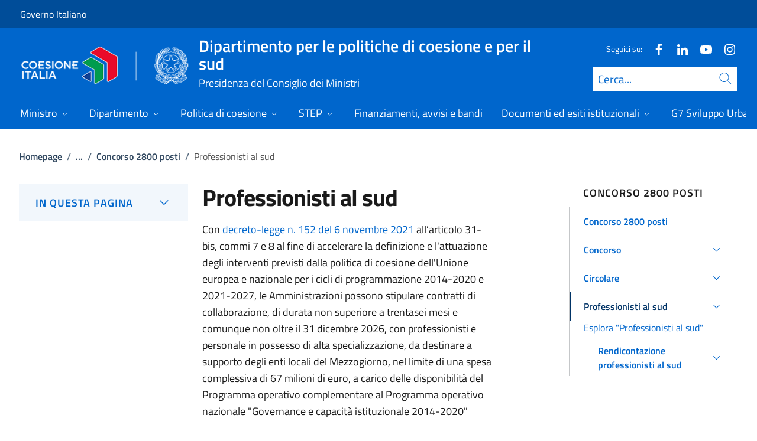

--- FILE ---
content_type: text/html; charset=utf-8
request_url: https://politichecoesione.governo.it/it/finanziamenti-avvisi-e-bandi/concorso-2800-posti/professionisti-al-sud/
body_size: 18461
content:



<!DOCTYPE html>
<html lang="it">
    <head>
        <title>Professionisti al sud</title>
        <meta charset="utf-8">
        <meta http-equiv="x-ua-compatible" content="ie=edge">
        <meta name="viewport" content="width=device-width, initial-scale=1">
        <meta name="description" content="">
        <link rel="canonical" href="https://politichecoesione.governo.it/it/finanziamenti-avvisi-e-bandi/concorso-2800-posti/professionisti-al-sud/" />
        <meta property="og:type" content="article" />
        <meta property="og:url" content="https://politichecoesione.governo.it/it/finanziamenti-avvisi-e-bandi/concorso-2800-posti/professionisti-al-sud/" />
        <meta property="og:title" content="Professionisti al sud" />
        <meta property="og:site_name" content="Dipartimento per le politiche di coesione e per il sud" />
        <meta property="og:updated_time" content="2025-06-26T12:06:03.727Z" />
        <meta name="twitter:card" content="summary" />
        <meta name="twitter:url" content="https://politichecoesione.governo.it/it/finanziamenti-avvisi-e-bandi/concorso-2800-posti/professionisti-al-sud/" />
        <meta name="twitter:title" content="Professionisti al sud" />
            <link rel="icon" href="https://politichecoesione.governo.it/media/1190/favicon-96x96.png">
        
        <script src="/sb/registered-js-bundle.js.v639047632841954733"></script>
        <link href="/sb/registered-css-bundle.css.v639047632841954733" rel="stylesheet" />

            <!-- Matomo -->
            <script type="text/plain" data-cookiecategory="analytics">
                var _paq = window._paq = window._paq || [];
                /* tracker methods like "setCustomDimension" should be called before "trackPageView" */
                //_paq.push(["setCookieDomain", "*.www.dominio.it"]);
                //_paq.push(["setDomains", ["*.www.dominio.it"]]);
                _paq.push(['trackPageView']);
                _paq.push(['enableLinkTracking']);
                (function () {
                var u = "https://dmlws-analytics.sogei.it/piwik/";
                _paq.push(['setTrackerUrl', u + 'matomo.php']);
                _paq.push(['setSiteId', '18']);
                _paq.push(['addTracker', 'https://ingestion.webanalytics.italia.it/matomo.php', '41655']);
                var d = document, g = d.createElement('script'), s = d.getElementsByTagName('script')[0];
                g.type = 'text/javascript'; g.async = true; g.src = u + 'matomo.js'; s.parentNode.insertBefore(g, s);
                })();
            </script>
            <noscript><p><img src="https://dmlws-analytics.sogei.it/piwik/matomo.php?idsite=18&amp;rec=1" style="border:0;" alt="" /></p></noscript>
            <!-- End Matomo Code -->

    </head>

    <body>
         

<div class="skiplinks">
    <a class="visually-hidden-focusable" href="#main">Vai al contenuto</a>
    <a class="visually-hidden-focusable" href="#menu">Vai alla navigazione del sito</a>
</div>
         


<!-- PRIMO HEADER -->
<div class="it-header-slim-wrapper notprint" style="background-color:#004d99 !important">
    <div class="container-fluid px-0 px-lg-2 px-xl-3">
        <div class="col-12">
            <div class="it-header-slim-wrapper-content">
                <span class="d-flex">
                        <a class="d-lg-block navbar-brand" href="https://www.governo.it/" style="font-size: 1em">Governo Italiano</a>
                </span>
                

            </div>
        </div>
    </div>
</div>


<header class="it-header-wrapper position-sticky notprint" style="top:0;z-index:1040">
    <div class="it-nav-wrapper">
        <!-- SECONDO HEADER -->
        <div class="it-header-center-wrapper">
            <div class="container-fluid px-0 px-lg-2 px-xl-3">
                <div class="col-12">
                    <div class="it-header-center-content-wrapper">
                        <div class="it-brand-wrapper ms-2 ms-lg-0">
                            <a href="/it/">
                                <img src="/media/viqhxqwo/ci-stellone_logos_335x75.png" class="main-header-logo" alt="">
                                <img src="/media/1037/logo.png" class="mobile-header-logo" alt="">
                                <div class="it-brand-text" aria-label="Dipartimento per le politiche di coesione e per il sud" role="contentinfo">
                                        <div class="it-brand-title">Dipartimento per le politiche di coesione e per il sud</div>
                                        <div class="it-brand-tagline d-none d-md-block lh-lg" style="font-size: 18px;">Presidenza del Consiglio dei Ministri</div>

                                </div>
                            </a>
                        </div>
                        <div class="it-right-zone d-flex flex-column align-items-end">
                            <div class="it-socials d-flex mb-lg-3 mb-md-1">
                                

    <span>
        Seguici su:
    </span>
<ul class="">
        <li class="">
            <a class="" href="https://www.facebook.com/step.gov.it " aria-label="Facebook" target="_blank" title="Seguici su Facebook">
                <svg role="presentation" class="icon "><use href="/css/bootstrap-italia/svg/sprites.svg#it-facebook"></use></svg>
            </a>
        </li>
        <li class="">
            <a class="" href="https://www.linkedin.com/company/stepitalia/?viewAsMember=true   " aria-label="Linkedin" target="_blank" title="Seguici su Linkedin">
                <svg role="presentation" class="icon "><use href="/css/bootstrap-italia/svg/sprites.svg#it-linkedin"></use></svg>
            </a>
        </li>
        <li class="">
            <a class="" href="https://www.youtube.com/@DPCoes" aria-label="Youtube" target="_blank" title="Seguici su Youtube">
                <svg role="presentation" class="icon "><use href="/css/bootstrap-italia/svg/sprites.svg#it-youtube"></use></svg>
            </a>
        </li>
        <li class="">
            <a class="" href="https://www.instagram.com/step.gov.it/" aria-label="Instagram" target="_blank" title="Seguici su Instagram">
                <svg role="presentation" class="icon "><use href="/css/bootstrap-italia/svg/sprites.svg#it-instagram"></use></svg>
            </a>
        </li>

</ul>


                            </div>
                                <form id="search" action="/it/search/" method="GET" role="search">
                                    <div class="it-search-wrapper">
                                        <label for="searchInput" class="visually-hidden">Cerca</label>
                                        <input id="searchInput" oninput="enableSearch(this.id)" type="text" class="border-bottom-0 searchbar" placeholder="Cerca..." required name="cerca" id="closedMobileSearch" style="height:41px">
                                        <a class="search-link squared-icon searchbar a-disabled" aria-label="Cerca" href="#" role="button" onclick="document.getElementById('search').submit();" style="height:41px">
                                            <svg role="presentation" id="searchIcon" class="icon icon-blue">
                                                <use href="/css/bootstrap-italia/svg/sprites.svg#it-search"></use>
                                            </svg>
                                        </a>
                                        <svg role="presentation" id="closedSearchbarSvg" role="presentation" class="icon icon-sm icon-white" onclick="showSearchBar()">
                                            <use href="/css/bootstrap-italia/svg/sprites.svg#it-search"></use>
                                        </svg>

                                        <svg role="presentation" id="openedSearchbarSvg" role="presentation" class="d-none" onclick="showSearchBar()" xmlns="http://www.w3.org/2000/svg" xmlns:xlink="http://www.w3.org/1999/xlink" width="20px" height="20px" viewBox="0 0 20 20" version="1.1">
                                            <path style=" stroke:none;fill-rule:nonzero;fill:rgb(100%,100%,100%);fill-opacity:1;" d="M 10.945312 10 L 20 18.917969 L 18.917969 20 L 10 10.945312 L 1.082031 20 L 0 18.917969 L 9.054688 10 L 0 1.082031 L 1.082031 0 L 10 9.054688 L 18.917969 0 L 20 1.082031 Z M 10.945312 10 " />
                                        </svg>
                                    </div>
                                    <input type="submit" hidden />
                                </form>
                        </div>
                    </div>
                </div>
            </div>
        </div>

        <!-- TERZO HEADER -->
        <div class="it-header-navbar-wrapper">
            <div class="container-fluid px-0">
                <div class="col-12">
                    

<nav class="navbar navbar-expand-lg has-megamenu" aria-label="Menu principale">
    <button type="button" aria-label="Mostra/Nascondi menu" class="p-0 border-0 bg-transparent d-lg-none" aria-controls="menu" aria-expanded="false" data-bs-toggle="navbarcollapsible" data-bs-target="#navbar-E">
        <span>
            <svg role="presentation" role="img" aria-label="icona burger menu" class="icon icon-white"><use href="/css/bootstrap-italia/svg/sprites.svg#it-burger"></use></svg>
        </span>
    </button>
    <div class="navbar-collapsable" id="navbar-E">
        <div class="overlay fade"></div>
        <div class="close-div">
            <button type="button" aria-label="Chiudi il menu" class="btn close-menu">
                <span><svg role="presentation" role="img" class="icon"><use href="/css/bootstrap-italia/svg/sprites.svg#it-close-big"></use></svg></span>
            </button>
        </div>
        <div class="menu-wrapper justify-content-lg-between align-items-lg-baseline">
            <ul id="mainMenu" class="navbar-nav w-100 ">
                


            <li class="nav-item dropdown megamenu">
                <a href="/it/ministro/" class="nav-link dropdown-toggle px-lg-2 px-xl-3 lh-sm"  type=button data-bs-toggle=dropdown aria-expanded=false aria-haspopup=true>
                    <span>Ministro</span>
                        <svg role="presentation" role="img" class="icon icon-xs ms-1" role="img" aria-label="Espandi"><use href="/css/bootstrap-italia/svg/sprites.svg#it-expand"></use></svg>
                </a>
                    <div class="dropdown-menu shadow-lg" role="region" aria-label="menu dropdown">
                        <div class="megamenu pb-5 pt-3 py-lg-0">
                            <div class="row">
                                <div class="col-12">
                                        <div class="it-heading-link-wrapper">
                                            <a class="it-heading-link" href="/it/ministro/">
                                                <span>Esplora la sezione "Ministro"</span>
                                            </a>
                                        </div>
                                    
                                    <div class="row">
                                                <div class="col-lg-3">
                                                    <div class="link-list-wrapper">
                                                        <ul class="link-list mb-3 mb-lg-0 arrowlinks">
                                                            <li>
                                                                <a class="list-item dropdown-item align-items-start" href="/it/ministro/biografia-ministro-on-foti/">
                                                                    <span class="fw-semibold">Biografia Ministro On. Foti</span>
                                                                </a>
                                                            </li>
                                                        </ul>
                                                    </div>
                                                </div>
                                                <div class="col-lg-3">
                                                    <div class="link-list-wrapper">
                                                        <ul class="link-list mb-3 mb-lg-0 arrowlinks">
                                                            <li>
                                                                <a class="list-item dropdown-item align-items-start" href="/it/ministro/staff-del-ministro/">
                                                                    <span class="fw-semibold">Staff del Ministro</span>
                                                                </a>
                                                            </li>
                                                        </ul>
                                                    </div>
                                                </div>
                                                <div class="col-lg-3">
                                                    <div class="link-list-wrapper">
                                                        <ul class="link-list mb-3 mb-lg-0 arrowlinks">
                                                            <li>
                                                                <a class="list-item dropdown-item align-items-start" href="/it/ministro/comunicazione-ministro/">
                                                                    <span class="fw-semibold">Comunicazione Ministro </span>
                                                                </a>
                                                            </li>
                                                                    <li>
                                                                        <a class="list-item dropdown-item align-items-start no-underline-hover" href="/it/ministro/comunicazione-ministro/notizie-dal-ministro/">
                                                                            <span>Notizie dal ministro</span>
                                                                        </a>
                                                                    </li>
                                                                    <li>
                                                                        <a class="list-item dropdown-item align-items-start no-underline-hover" href="/it/ministro/comunicazione-ministro/media/">
                                                                            <span>Media</span>
                                                                        </a>
                                                                    </li>
                                                        </ul>
                                                    </div>
                                                </div>
                                                <div class="col-lg-3">
                                                    <div class="link-list-wrapper">
                                                        <ul class="link-list mb-3 mb-lg-0 arrowlinks">
                                                            <li>
                                                                <a class="list-item dropdown-item align-items-start" href="https://presidenza.governo.it/ufficio_cerimoniale/cerimoniale/patrocini_regole.html">
                                                                    <span class="fw-semibold">Richiesta patrocinio della PCM</span>
                                                                </a>
                                                            </li>
                                                        </ul>
                                                    </div>
                                                </div>
                                    </div>
                                </div>
                            </div>
                        </div>
                    </div>
            </li>
            <li class="nav-item dropdown megamenu">
                <a href="/it/dipartimento/" class="nav-link dropdown-toggle px-lg-2 px-xl-3 lh-sm"  type=button data-bs-toggle=dropdown aria-expanded=false aria-haspopup=true>
                    <span>Dipartimento</span>
                        <svg role="presentation" role="img" class="icon icon-xs ms-1" role="img" aria-label="Espandi"><use href="/css/bootstrap-italia/svg/sprites.svg#it-expand"></use></svg>
                </a>
                    <div class="dropdown-menu shadow-lg" role="region" aria-label="menu dropdown">
                        <div class="megamenu pb-5 pt-3 py-lg-0">
                            <div class="row">
                                <div class="col-12">
                                        <div class="it-heading-link-wrapper">
                                            <a class="it-heading-link" href="/it/dipartimento/">
                                                <span>Esplora la sezione "Dipartimento"</span>
                                            </a>
                                        </div>
                                    
                                    <div class="row">
                                                <div class="col-lg-3">
                                                    <div class="link-list-wrapper">
                                                        <ul class="link-list mb-3 mb-lg-0 arrowlinks">
                                                            <li>
                                                                <a class="list-item dropdown-item align-items-start" href="/it/dipartimento/competenze/">
                                                                    <span class="fw-semibold">Competenze</span>
                                                                </a>
                                                            </li>
                                                        </ul>
                                                    </div>
                                                </div>
                                                <div class="col-lg-3">
                                                    <div class="link-list-wrapper">
                                                        <ul class="link-list mb-3 mb-lg-0 arrowlinks">
                                                            <li>
                                                                <a class="list-item dropdown-item align-items-start" href="/it/dipartimento/struttura-organizzativa/">
                                                                    <span class="fw-semibold">Struttura organizzativa</span>
                                                                </a>
                                                            </li>
                                                        </ul>
                                                    </div>
                                                </div>
                                                <div class="col-lg-3">
                                                    <div class="link-list-wrapper">
                                                        <ul class="link-list mb-3 mb-lg-0 arrowlinks">
                                                            <li>
                                                                <a class="list-item dropdown-item align-items-start" href="/it/dipartimento/comunicazioni/">
                                                                    <span class="fw-semibold">Comunicazioni</span>
                                                                </a>
                                                            </li>
                                                                    <li>
                                                                        <a class="list-item dropdown-item align-items-start no-underline-hover" href="/it/dipartimento/comunicazioni/notizie-dal-dipartimento/">
                                                                            <span>Notizie dal Dipartimento</span>
                                                                        </a>
                                                                    </li>
                                                                    <li>
                                                                        <a class="list-item dropdown-item align-items-start no-underline-hover" href="/it/dipartimento/comunicazioni/mediagallery/">
                                                                            <span>Mediagallery</span>
                                                                        </a>
                                                                    </li>
                                                        </ul>
                                                    </div>
                                                </div>
                                    </div>
                                </div>
                            </div>
                        </div>
                    </div>
            </li>
            <li class="nav-item dropdown megamenu">
                <a href="/it/politica-di-coesione/" class="nav-link dropdown-toggle px-lg-2 px-xl-3 lh-sm"  type=button data-bs-toggle=dropdown aria-expanded=false aria-haspopup=true>
                    <span>Politica di coesione</span>
                        <svg role="presentation" role="img" class="icon icon-xs ms-1" role="img" aria-label="Espandi"><use href="/css/bootstrap-italia/svg/sprites.svg#it-expand"></use></svg>
                </a>
                    <div class="dropdown-menu shadow-lg" role="region" aria-label="menu dropdown">
                        <div class="megamenu pb-5 pt-3 py-lg-0">
                            <div class="row">
                                <div class="col-12">
                                        <div class="it-heading-link-wrapper">
                                            <a class="it-heading-link" href="/it/politica-di-coesione/">
                                                <span>Esplora la sezione "Politica di coesione"</span>
                                            </a>
                                        </div>
                                    
                                    <div class="row">
                                                <div class="col-lg-3">
                                                    <div class="link-list-wrapper">
                                                        <ul class="link-list mb-3 mb-lg-0 arrowlinks">
                                                            <li>
                                                                <a class="list-item dropdown-item align-items-start" href="/it/politica-di-coesione/i-fondi-della-politica-di-coesione/">
                                                                    <span class="fw-semibold">I fondi della Politica di Coesione</span>
                                                                </a>
                                                            </li>
                                                        </ul>
                                                    </div>
                                                </div>
                                                <div class="col-lg-3">
                                                    <div class="link-list-wrapper">
                                                        <ul class="link-list mb-3 mb-lg-0 arrowlinks">
                                                            <li>
                                                                <a class="list-item dropdown-item align-items-start" href="/it/politica-di-coesione/obiettivo-cooperazione-territoriale-europea/">
                                                                    <span class="fw-semibold">Obiettivo Cooperazione Territoriale Europea</span>
                                                                </a>
                                                            </li>
                                                        </ul>
                                                    </div>
                                                </div>
                                                <div class="col-lg-3">
                                                    <div class="link-list-wrapper">
                                                        <ul class="link-list mb-3 mb-lg-0 arrowlinks">
                                                            <li>
                                                                <a class="list-item dropdown-item align-items-start" href="/it/politica-di-coesione/la-programmazione-2021-2027/">
                                                                    <span class="fw-semibold">La programmazione 2021-2027</span>
                                                                </a>
                                                            </li>
                                                        </ul>
                                                    </div>
                                                </div>
                                                <div class="col-lg-3">
                                                    <div class="link-list-wrapper">
                                                        <ul class="link-list mb-3 mb-lg-0 arrowlinks">
                                                            <li>
                                                                <a class="list-item dropdown-item align-items-start" href="/it/politica-di-coesione/la-programmazione-2014-2020/">
                                                                    <span class="fw-semibold">La programmazione 2014-2020</span>
                                                                </a>
                                                            </li>
                                                        </ul>
                                                    </div>
                                                </div>
                                                <div class="col-lg-3">
                                                    <div class="link-list-wrapper">
                                                        <ul class="link-list mb-3 mb-lg-0 arrowlinks">
                                                            <li>
                                                                <a class="list-item dropdown-item align-items-start" href="/it/politica-di-coesione/la-programmazione-2007-2013/">
                                                                    <span class="fw-semibold">La programmazione 2007-2013</span>
                                                                </a>
                                                            </li>
                                                        </ul>
                                                    </div>
                                                </div>
                                                <div class="col-lg-3">
                                                    <div class="link-list-wrapper">
                                                        <ul class="link-list mb-3 mb-lg-0 arrowlinks">
                                                            <li>
                                                                <a class="list-item dropdown-item align-items-start" href="/it/politica-di-coesione/la-programmazione-2000-2006-e-precedenti/">
                                                                    <span class="fw-semibold">La programmazione 2000-2006 e precedenti</span>
                                                                </a>
                                                            </li>
                                                        </ul>
                                                    </div>
                                                </div>
                                                <div class="col-lg-3">
                                                    <div class="link-list-wrapper">
                                                        <ul class="link-list mb-3 mb-lg-0 arrowlinks">
                                                            <li>
                                                                <a class="list-item dropdown-item align-items-start" href="/it/politica-di-coesione/strategie-tematiche-e-territoriali/">
                                                                    <span class="fw-semibold">Strategie tematiche e territoriali</span>
                                                                </a>
                                                            </li>
                                                        </ul>
                                                    </div>
                                                </div>
                                                <div class="col-lg-3">
                                                    <div class="link-list-wrapper">
                                                        <ul class="link-list mb-3 mb-lg-0 arrowlinks">
                                                            <li>
                                                                <a class="list-item dropdown-item align-items-start" href="/it/politica-di-coesione/misurazione-valutazione-e-trasparenza/">
                                                                    <span class="fw-semibold">Misurazione, valutazione e trasparenza</span>
                                                                </a>
                                                            </li>
                                                        </ul>
                                                    </div>
                                                </div>
                                    </div>
                                </div>
                            </div>
                        </div>
                    </div>
            </li>
            <li class="nav-item dropdown megamenu">
                <a href="/it/piattaforma-per-le-tecnologie-strategiche-per-leuropa-step/" class="nav-link dropdown-toggle px-lg-2 px-xl-3 lh-sm"  type=button data-bs-toggle=dropdown aria-expanded=false aria-haspopup=true>
                    <span>STEP</span>
                        <svg role="presentation" role="img" class="icon icon-xs ms-1" role="img" aria-label="Espandi"><use href="/css/bootstrap-italia/svg/sprites.svg#it-expand"></use></svg>
                </a>
                    <div class="dropdown-menu shadow-lg" role="region" aria-label="menu dropdown">
                        <div class="megamenu pb-5 pt-3 py-lg-0">
                            <div class="row">
                                <div class="col-12">
                                        <div class="it-heading-link-wrapper">
                                            <a class="it-heading-link" href="/it/piattaforma-per-le-tecnologie-strategiche-per-leuropa-step/">
                                                <span>Esplora la sezione "STEP"</span>
                                            </a>
                                        </div>
                                    
                                    <div class="row">
                                                <div class="col-lg-3">
                                                    <div class="link-list-wrapper">
                                                        <ul class="link-list mb-3 mb-lg-0 arrowlinks">
                                                            <li>
                                                                <a class="list-item dropdown-item align-items-start" href="/it/piattaforma-per-le-tecnologie-strategiche-per-leuropa-step/portale-step-e-notizie-relative-ai-bandi/">
                                                                    <span class="fw-semibold">Portale STEP e notizie relative ai bandi</span>
                                                                </a>
                                                            </li>
                                                        </ul>
                                                    </div>
                                                </div>
                                                <div class="col-lg-3">
                                                    <div class="link-list-wrapper">
                                                        <ul class="link-list mb-3 mb-lg-0 arrowlinks">
                                                            <li>
                                                                <a class="list-item dropdown-item align-items-start" href="/it/piattaforma-per-le-tecnologie-strategiche-per-leuropa-step/marchio-di-sovranita-step/">
                                                                    <span class="fw-semibold">Marchio di Sovranit&#xE0; STEP</span>
                                                                </a>
                                                            </li>
                                                        </ul>
                                                    </div>
                                                </div>
                                                <div class="col-lg-3">
                                                    <div class="link-list-wrapper">
                                                        <ul class="link-list mb-3 mb-lg-0 arrowlinks">
                                                            <li>
                                                                <a class="list-item dropdown-item align-items-start" href="/it/piattaforma-per-le-tecnologie-strategiche-per-leuropa-step/dotazioni-step-dei-programmi-ue-in-italia/">
                                                                    <span class="fw-semibold">Dotazioni STEP dei Programmi UE in Italia</span>
                                                                </a>
                                                            </li>
                                                        </ul>
                                                    </div>
                                                </div>
                                                <div class="col-lg-3">
                                                    <div class="link-list-wrapper">
                                                        <ul class="link-list mb-3 mb-lg-0 arrowlinks">
                                                            <li>
                                                                <a class="list-item dropdown-item align-items-start" href="/it/piattaforma-per-le-tecnologie-strategiche-per-leuropa-step/webinar-informativi/">
                                                                    <span class="fw-semibold">Webinar informativi</span>
                                                                </a>
                                                            </li>
                                                        </ul>
                                                    </div>
                                                </div>
                                                <div class="col-lg-3">
                                                    <div class="link-list-wrapper">
                                                        <ul class="link-list mb-3 mb-lg-0 arrowlinks">
                                                            <li>
                                                                <a class="list-item dropdown-item align-items-start" href="/it/piattaforma-per-le-tecnologie-strategiche-per-leuropa-step/punto-di-contatto-nazionale-step-italia/">
                                                                    <span class="fw-semibold">Punto di Contatto Nazionale STEP Italia</span>
                                                                </a>
                                                            </li>
                                                        </ul>
                                                    </div>
                                                </div>
                                                <div class="col-lg-3">
                                                    <div class="link-list-wrapper">
                                                        <ul class="link-list mb-3 mb-lg-0 arrowlinks">
                                                            <li>
                                                                <a class="list-item dropdown-item align-items-start" href="/it/piattaforma-per-le-tecnologie-strategiche-per-leuropa-step/documenti-e-analisi/">
                                                                    <span class="fw-semibold">Documenti e analisi</span>
                                                                </a>
                                                            </li>
                                                        </ul>
                                                    </div>
                                                </div>
                                                <div class="col-lg-3">
                                                    <div class="link-list-wrapper">
                                                        <ul class="link-list mb-3 mb-lg-0 arrowlinks">
                                                            <li>
                                                                <a class="list-item dropdown-item align-items-start" href="/it/piattaforma-per-le-tecnologie-strategiche-per-leuropa-step/campagna-di-comunicazione-integrata-step/">
                                                                    <span class="fw-semibold">Campagna di comunicazione integrata STEP</span>
                                                                </a>
                                                            </li>
                                                        </ul>
                                                    </div>
                                                </div>
                                    </div>
                                </div>
                            </div>
                        </div>
                    </div>
            </li>
            <li class="nav-item dropdown megamenu">
                <a href="/it/finanziamenti-avvisi-e-bandi/" class="nav-link dropdown-toggle px-lg-2 px-xl-3 lh-sm" >
                    <span>Finanziamenti, avvisi e bandi</span>
                </a>
            </li>
            <li class="nav-item dropdown megamenu">
                <a href="/it/documenti-ed-esiti-istituzionali/" class="nav-link dropdown-toggle px-lg-2 px-xl-3 lh-sm"  type=button data-bs-toggle=dropdown aria-expanded=false aria-haspopup=true>
                    <span>Documenti ed esiti istituzionali</span>
                        <svg role="presentation" role="img" class="icon icon-xs ms-1" role="img" aria-label="Espandi"><use href="/css/bootstrap-italia/svg/sprites.svg#it-expand"></use></svg>
                </a>
                    <div class="dropdown-menu shadow-lg" role="region" aria-label="menu dropdown">
                        <div class="megamenu pb-5 pt-3 py-lg-0">
                            <div class="row">
                                <div class="col-12">
                                        <div class="it-heading-link-wrapper">
                                            <a class="it-heading-link" href="/it/documenti-ed-esiti-istituzionali/">
                                                <span>Esplora la sezione "Documenti ed esiti istituzionali"</span>
                                            </a>
                                        </div>
                                    
                                    <div class="row">
                                                <div class="col-lg-3">
                                                    <div class="link-list-wrapper">
                                                        <ul class="link-list mb-3 mb-lg-0 arrowlinks">
                                                            <li>
                                                                <a class="list-item dropdown-item align-items-start" href="/it/documenti-ed-esiti-istituzionali/rapporti-e-relazioni-annuali-sulle-politiche-di-coesione/">
                                                                    <span class="fw-semibold">Rapporti e relazioni annuali sulle politiche di coesione</span>
                                                                </a>
                                                            </li>
                                                        </ul>
                                                    </div>
                                                </div>
                                                <div class="col-lg-3">
                                                    <div class="link-list-wrapper">
                                                        <ul class="link-list mb-3 mb-lg-0 arrowlinks">
                                                            <li>
                                                                <a class="list-item dropdown-item align-items-start" href="/it/documenti-ed-esiti-istituzionali/documenti-strategici-di-inquadramento/">
                                                                    <span class="fw-semibold">Documenti strategici di inquadramento</span>
                                                                </a>
                                                            </li>
                                                        </ul>
                                                    </div>
                                                </div>
                                                <div class="col-lg-3">
                                                    <div class="link-list-wrapper">
                                                        <ul class="link-list mb-3 mb-lg-0 arrowlinks">
                                                            <li>
                                                                <a class="list-item dropdown-item align-items-start" href="/it/documenti-ed-esiti-istituzionali/documentazione-su-iniziative-piani-e-programmi/">
                                                                    <span class="fw-semibold">Documentazione su iniziative, piani e programmi</span>
                                                                </a>
                                                            </li>
                                                        </ul>
                                                    </div>
                                                </div>
                                                <div class="col-lg-3">
                                                    <div class="link-list-wrapper">
                                                        <ul class="link-list mb-3 mb-lg-0 arrowlinks">
                                                            <li>
                                                                <a class="list-item dropdown-item align-items-start" href="/it/documenti-ed-esiti-istituzionali/norme-regolamenti-e-linee-guida-rilevanti-per-le-politiche-di-coesione/">
                                                                    <span class="fw-semibold">Norme, regolamenti e linee guida rilevanti per le politiche di coesione</span>
                                                                </a>
                                                            </li>
                                                        </ul>
                                                    </div>
                                                </div>
                                                <div class="col-lg-3">
                                                    <div class="link-list-wrapper">
                                                        <ul class="link-list mb-3 mb-lg-0 arrowlinks">
                                                            <li>
                                                                <a class="list-item dropdown-item align-items-start" href="/it/documenti-ed-esiti-istituzionali/documenti-del-nucleo/">
                                                                    <span class="fw-semibold">Documenti del Nucleo </span>
                                                                </a>
                                                            </li>
                                                        </ul>
                                                    </div>
                                                </div>
                                                <div class="col-lg-3">
                                                    <div class="link-list-wrapper">
                                                        <ul class="link-list mb-3 mb-lg-0 arrowlinks">
                                                            <li>
                                                                <a class="list-item dropdown-item align-items-start" href="/it/documenti-ed-esiti-istituzionali/cipess-e-cabina-di-regia-fsc/">
                                                                    <span class="fw-semibold">CIPESS e Cabina di Regia FSC</span>
                                                                </a>
                                                            </li>
                                                        </ul>
                                                    </div>
                                                </div>
                                                <div class="col-lg-3">
                                                    <div class="link-list-wrapper">
                                                        <ul class="link-list mb-3 mb-lg-0 arrowlinks">
                                                            <li>
                                                                <a class="list-item dropdown-item align-items-start" href="/it/documenti-ed-esiti-istituzionali/pubblicita-legale/">
                                                                    <span class="fw-semibold">Pubblicit&#xE0; legale</span>
                                                                </a>
                                                            </li>
                                                        </ul>
                                                    </div>
                                                </div>
                                                <div class="col-lg-3">
                                                    <div class="link-list-wrapper">
                                                        <ul class="link-list mb-3 mb-lg-0 arrowlinks">
                                                            <li>
                                                                <a class="list-item dropdown-item align-items-start" href="/it/documenti-ed-esiti-istituzionali/documenti-di-attuazione-dei-finanziamenti-avvisi-e-bandi/">
                                                                    <span class="fw-semibold">Documenti di attuazione dei finanziamenti, avvisi e bandi</span>
                                                                </a>
                                                            </li>
                                                        </ul>
                                                    </div>
                                                </div>
                                    </div>
                                </div>
                            </div>
                        </div>
                    </div>
            </li>
            <li class="nav-item dropdown megamenu">
                <a href="/it/g7-sviluppo-urbano-sostenibile/" class="nav-link dropdown-toggle px-lg-2 px-xl-3 lh-sm"  type=button data-bs-toggle=dropdown aria-expanded=false aria-haspopup=true>
                    <span>G7 Sviluppo Urbano Sostenibile</span>
                        <svg role="presentation" role="img" class="icon icon-xs ms-1" role="img" aria-label="Espandi"><use href="/css/bootstrap-italia/svg/sprites.svg#it-expand"></use></svg>
                </a>
                    <div class="dropdown-menu shadow-lg" role="region" aria-label="menu dropdown">
                        <div class="megamenu pb-5 pt-3 py-lg-0">
                            <div class="row">
                                <div class="col-12">
                                        <div class="it-heading-link-wrapper">
                                            <a class="it-heading-link" href="/it/g7-sviluppo-urbano-sostenibile/">
                                                <span>Esplora la sezione "G7 Sviluppo Urbano Sostenibile"</span>
                                            </a>
                                        </div>
                                    
                                    <div class="row">
                                                <div class="col-lg-3">
                                                    <div class="link-list-wrapper">
                                                        <ul class="link-list mb-3 mb-lg-0 arrowlinks">
                                                            <li>
                                                                <a class="list-item dropdown-item align-items-start" href="/it/g7-sviluppo-urbano-sostenibile/riunione-ministeriale-sviluppo-urbano-sostenibile-3-4-novembre/">
                                                                    <span class="fw-semibold">Riunione ministeriale Sviluppo Urbano Sostenibile 3-4 novembre</span>
                                                                </a>
                                                            </li>
                                                                    <li>
                                                                        <a class="list-item dropdown-item align-items-start no-underline-hover" href="/it/g7-sviluppo-urbano-sostenibile/riunione-ministeriale-sviluppo-urbano-sostenibile-3-4-novembre/documenti-finali-della-riunione-ministeriale-sviluppo-urbano-sostenibile/">
                                                                            <span>Documenti finali della Riunione Ministeriale Sviluppo Urbano Sostenibile</span>
                                                                        </a>
                                                                    </li>
                                                                    <li>
                                                                        <a class="list-item dropdown-item align-items-start no-underline-hover" href="/it/g7-sviluppo-urbano-sostenibile/riunione-ministeriale-sviluppo-urbano-sostenibile-3-4-novembre/documenti-utili-per-i-media/">
                                                                            <span>Documenti utili per i media</span>
                                                                        </a>
                                                                    </li>
                                                                    <li>
                                                                        <a class="list-item dropdown-item align-items-start no-underline-hover" href="/it/g7-sviluppo-urbano-sostenibile/riunione-ministeriale-sviluppo-urbano-sostenibile-3-4-novembre/fotografie-g7-riunione-dei-ministri-dello-sviluppo-urbano-sostenibile-04-novembre-2024/">
                                                                            <span>Fotografie - G7 Riunione dei Ministri dello Sviluppo Urbano Sostenibile, 04 novembre 2024</span>
                                                                        </a>
                                                                    </li>
                                                                    <li>
                                                                        <a class="list-item dropdown-item align-items-start no-underline-hover" href="/it/g7-sviluppo-urbano-sostenibile/riunione-ministeriale-sviluppo-urbano-sostenibile-3-4-novembre/g7-riunione-dei-ministri-dello-sviluppo-urbano-sostenibile-dichiarazioni-stampa/">
                                                                            <span>G7 Riunione dei Ministri dello Sviluppo Urbano Sostenibile - Dichiarazioni stampa</span>
                                                                        </a>
                                                                    </li>
                                                        </ul>
                                                    </div>
                                                </div>
                                                <div class="col-lg-3">
                                                    <div class="link-list-wrapper">
                                                        <ul class="link-list mb-3 mb-lg-0 arrowlinks">
                                                            <li>
                                                                <a class="list-item dropdown-item align-items-start" href="/it/g7-sviluppo-urbano-sostenibile/incontri-sudo-durante-la-presidenza-italiana/">
                                                                    <span class="fw-semibold">Incontri SUDO durante la Presidenza Italiana</span>
                                                                </a>
                                                            </li>
                                                        </ul>
                                                    </div>
                                                </div>
                                                <div class="col-lg-3">
                                                    <div class="link-list-wrapper">
                                                        <ul class="link-list mb-3 mb-lg-0 arrowlinks">
                                                            <li>
                                                                <a class="list-item dropdown-item align-items-start" href="https://www.g7italy.it/">
                                                                    <span class="fw-semibold">Sito del G7 della Presidenza Italiana 2024</span>
                                                                </a>
                                                            </li>
                                                        </ul>
                                                    </div>
                                                </div>
                                                <div class="col-lg-3">
                                                    <div class="link-list-wrapper">
                                                        <ul class="link-list mb-3 mb-lg-0 arrowlinks">
                                                            <li>
                                                                <a class="list-item dropdown-item align-items-start" href="/it/g7-sviluppo-urbano-sostenibile/presidenze-precedenti-g7-urban/">
                                                                    <span class="fw-semibold">Presidenze precedenti G7 Urban</span>
                                                                </a>
                                                            </li>
                                                                    <li>
                                                                        <a class="list-item dropdown-item align-items-start no-underline-hover" href="/it/g7-sviluppo-urbano-sostenibile/presidenze-precedenti-g7-urban/presidenza-g7-urban-giapponese-2023/">
                                                                            <span>Presidenza G7 Urban Giapponese 2023</span>
                                                                        </a>
                                                                    </li>
                                                                    <li>
                                                                        <a class="list-item dropdown-item align-items-start no-underline-hover" href="/it/g7-sviluppo-urbano-sostenibile/presidenze-precedenti-g7-urban/presidenza-g7-urban-tedesca-2022/">
                                                                            <span>Presidenza G7 Urban Tedesca 2022</span>
                                                                        </a>
                                                                    </li>
                                                        </ul>
                                                    </div>
                                                </div>
                                                <div class="col-lg-3">
                                                    <div class="link-list-wrapper">
                                                        <ul class="link-list mb-3 mb-lg-0 arrowlinks">
                                                            <li>
                                                                <a class="list-item dropdown-item align-items-start" href="/it/g7-sviluppo-urbano-sostenibile/world-urban-forum-2024-sessione-speciale-e-video/">
                                                                    <span class="fw-semibold">World Urban Forum 2024: Sessione Speciale e video</span>
                                                                </a>
                                                            </li>
                                                        </ul>
                                                    </div>
                                                </div>
                                    </div>
                                </div>
                            </div>
                        </div>
                    </div>
            </li>

            </ul>
        </div>
    </div>
</nav>
                </div>
            </div>
        </div>
    </div>
        <form id="search-mobile" action="/it/search/" method="GET">
            <div id="searchbarMobileContainer" class="d-flex container-fluid bg-primary border-bottom-0 padding-search-mobile pt-1 pb-2 d-none">
                <label for="openedMobileSearch" class="visually-hidden">Cerca</label>
                <input oninput="enableSearch(this.id)" name="cerca" id="openedMobileSearch" class="border-bottom-0 bg-white" type="search" placeholder="Cerca">
                <a class="search-link squared-icon-mobile bg-white a-disabled" aria-label="Cerca" href="#" onclick="document.getElementById('search-mobile').submit();">
                    <svg role="presentation" id="searchIconMobile" class="icon icon-sm icon-blue">
                        <use href="/css/bootstrap-italia/svg/sprites.svg#it-search"></use>
                    </svg>
                </a>
            </div>
            <input type="submit" hidden />
        </form>
</header>
<div class="it-header-center-wrapper bg-white d-none printvisible">
    <div class="container-fluid px-0 px-lg-2 px-xl-3">
        <div class="row">
            <div class="col-12">
                <div class="it-header-center-content-wrapper">
                    <div class="it-brand-wrapper">
                        <a href="/it/">
                            <img class="print-logo icon " alt="">
                            <div class="it-brand-text">
                                <div class="it-brand-title text-primary">Dipartimento per le politiche di coesione e per il sud</div>
                                    <div class="it-brand-tagline d-none d-md-block text-primary" style="line-height:2em">Presidenza del Consiglio dei Ministri</div>

                            </div>
                        </a>
                    </div>
                </div>
            </div>
        </div>
    </div>
</div>

<script>

    function showSearchBar() {
        $("#searchbarMobileContainer").toggleClass("d-none");
        $("#closedSearchbarSvg").toggleClass("d-none");
        $("#openedSearchbarSvg").toggleClass("d-none");
    }

    function enableSearch(id) {
        let tagId = "#" + id;
        let selector = $(`${tagId}`);

        if (selector.val() != "") {
            $(`${tagId} + a`).removeClass("a-disabled")
        }
        else {
            $(`${tagId} + a`).addClass("a-disabled")
        }
    }

    $(document).ready(function () {
        if (window.innerWidth > 768)
            enableSearch("searchInput");
        else
            enableSearch("openedMobileSearch");
    });

</script>
    

        <div id="main">
            

<div class="mx-3 mx-lg-4 px-lg-1 px-1 px-xl-2">
    <div class="col-md-12">
        

<div class="container-xxxl">

<nav class="breadcrumb-container" role="navigation">
        <ol class="breadcrumb mt-4 mb-4">
                    <li class="breadcrumb-item"><a href="/it/" aria-label="Vai alla pagina:: Homepage">Homepage</a><span class="separator">/</span></li>
                    <li class="breadcrumb-item">
                        <a href="/it/finanziamenti-avvisi-e-bandi/" class="breadcrumb-expander" data-name="Finanziamenti, avvisi e bandi">...</a><span class="separator">/</span>
                    </li>
                    <li class="breadcrumb-item"><a href="/it/finanziamenti-avvisi-e-bandi/concorso-2800-posti/" aria-label="Vai alla pagina:: Concorso 2800 posti">Concorso 2800 posti</a><span class="separator">/</span></li>
            <li class="breadcrumb-item active" aria-current="page">Professionisti al sud</li>
        </ol>
    </nav>
</div>



    </div>
    <div class="row">
        <div id="inThisPage" class="col-md-3">
            <div class="inThisPageContainer">
                

<nav id="sideNavLinks" class="navbar it-navscroll-wrapper navbar-expand-lg bg-lightblue mb-3 py-3" data-bs-navscroll>
    <div class="link-list-wrapper w-100">
        <span id="sidenavTitle" class="sidebar-title my-0 sidenav-title text-primary d-flex align-items-center justify-content-between" aria-expanded="false">
            <span class="ms-1">IN QUESTA PAGINA</span>
            <svg id="it-expand" class="icon icon-blue" role="img" aria-label="Espandi"><use href="/css/bootstrap-italia/svg/sprites.svg#it-expand"></use></svg>
            <svg id="it-collapse" class="icon icon-blue d-none" role="img" aria-label="Chiudi"><use href="/css/bootstrap-italia/svg/sprites.svg#it-collapse"></use></svg>
        </span>
        <div id="listLinks" class="d-none">
            <ul class="link-list mt-3">
            </ul>
        </div>
    </div>
</nav>
            </div>
        </div>
        <div class="col-md-6">
            <div class="col-md-10">
                <h1 class="it-page-section word-break">
                    Professionisti al sud
                </h1>
                    <p class="it-page-section">
                        <p>Con <a href="/{localLink:umb:/document/a6a08e2f8ebd4c6a9bdf806ca774d4c6}">decreto-legge n. 152 del 6 novembre 2021</a> all’articolo 31- bis, commi 7 e 8 al fine di accelerare la definizione e l'attuazione degli interventi previsti dalla politica di coesione dell'Unione europea e nazionale per i cicli di programmazione 2014-2020 e 2021-2027, le Amministrazioni possono stipulare contratti di collaborazione, di durata non superiore a trentasei mesi e comunque non oltre il 31 dicembre 2026, con professionisti e personale in possesso di alta specializzazione, da destinare a supporto degli enti locali del Mezzogiorno, nel limite di una spesa complessiva di 67 milioni di euro, a carico delle disponibilità del Programma operativo complementare al Programma operativo nazionale "Governance e capacità istituzionale 2014-2020"</p>
<p>Il Dipartimento per le politiche di coesione e per il sud procede con l’attività di <strong>gestione e monitoraggio</strong> delle attività svolte dai soggetti di cui al comma all’articolo 31- bis, commi 7 e 8, del decreto-legge, 6 novembre 2021 n. 152 e ss.mm.ii.</p>
                    </p>
            </div>
            <div class="row my-4">
                <div id="main-page" class="col-md-12 it-page-sections-container word-break">
                        <section class="row mb-3 it-page-section">
                            <span class="d-none get-title">Rendicontazione professionisti al sud</span>
                            <div class="card-wrapper">
                                <div class="card  no-after-margin px-1 rounded-1">
                                    <div class="card-body">
                                        <div class="categoryicon-top mb-4">
                                            <svg role="presentation" class="icon"><use href="/css/bootstrap-italia/svg/sprites.svg#it-file"></use></svg>
                                            <h2 class="card-header-custom ms-2 mb-0">
                                                <a class="text-decoration-none" href="/it/finanziamenti-avvisi-e-bandi/concorso-2800-posti/professionisti-al-sud/rendicontazione-professionisti-al-sud/">Rendicontazione professionisti al sud</a>
                                            </h2>
                                        </div>
                                        <p class="card-category-description mb-4"></p>
                                            <div class="row">
                                                    <div class="col-md-6 d-flex align-items-baseline">
                                                        <a class="card-link my-3 text-ellipsis-cardCategory" href="https://cohesion.jotform.com/233165511850047">Piattaforma per la rendicontazione</a>
                                                        <span class="ms-auto">
                                                            <svg role="presentation" class="icon icon-sm icon-blue"><use href="/css/bootstrap-italia/svg/sprites.svg#it-chevron-right"></use></svg>
                                                        </span>
                                                    </div>
                                                    <div class="col-md-6 d-flex align-items-baseline">
                                                        <a class="card-link my-3 text-ellipsis-cardCategory" href="/it/documenti-ed-esiti-istituzionali/documenti-di-attuazione-dei-finanziamenti-avvisi-e-bandi/concorso-2800-posti/professionisti-al-sud/">Documenti </a>
                                                        <span class="ms-auto">
                                                            <svg role="presentation" class="icon icon-sm icon-blue"><use href="/css/bootstrap-italia/svg/sprites.svg#it-chevron-right"></use></svg>
                                                        </span>
                                                    </div>
                                            </div>
                                    </div>
                                </div>
                            </div>
                        </section>
                </div>
            </div>
        </div>
            <div class="col-md-3">
                <div class="dossier-sidebar-container">
                    
        <div class="sidebar-wrapper dossierContainer d-sm-none d-md-block mt-0 pt-0">
            <span class="sidebar-title lh-sm d-block">Concorso 2800 posti</span>
            <div class="sidebar-linklist-wrapper" style="border-left: 1px solid #c5c7c9;">
                <div class="link-list-wrapper">
                    <ul id ="sidenavDossier" class="link-list">
                        


        <li>
            <a class="list-item large medium right-icon dossier-reverse-arrow collapsed " href="/it/finanziamenti-avvisi-e-bandi/concorso-2800-posti/introduzione/" role="button" data-bs-toggle="" aria-controls="collapse1">
                <span class="list-item-title-icon-wrapper">
                    <span>Concorso 2800 posti</span>
                </span>
            </a>
        </li>
        <li>
            <a class="list-item large medium right-icon dossier-reverse-arrow collapsed " href="#collapse2" role="button" data-bs-toggle="collapse" aria-controls="collapse2">
                <span class="list-item-title-icon-wrapper">
                    <span>Concorso</span>
                        <svg role="presentation" class="icon icon-sm icon-primary right" aria-hidden="true" role="img" aria-label="Espandi"><use href="/css/bootstrap-italia/svg/sprites.svg#it-expand"></use></svg>
                </span>
            </a>
                <ul class="link-sublist collapse " id="collapse2">
                        <li>
                            <a class="list-item ps-0 pt-0 nav-item-separator" href="/it/finanziamenti-avvisi-e-bandi/concorso-2800-posti/concorso/"><span>Esplora "Concorso"</span></a>
                        </li>
                            <li>
                                <a class="list-item large medium right-icon dossier-reverse-arrow collapsed " href="#collapse7271" role="button" data-bs-toggle="collapse" aria-controls="collapse7271">
                                    <span class="list-item-title-icon-wrapper">
                                        <span>Rendicontazione concorso</span>
                                            <svg role="presentation" class="icon icon-sm icon-primary right" aria-hidden="true" role="img" aria-label="Espandi"><use href="/css/bootstrap-italia/svg/sprites.svg#it-expand"></use></svg>
                                    </span>
                                </a>
                                <ul class="link-sublist collapse " id="collapse7271">
                                        <li>
                                            <a class="list-item ps-0 pt-0 nav-item-separator" href="/it/finanziamenti-avvisi-e-bandi/concorso-2800-posti/concorso/rendicontazione-concorso/"><span>Esplora Rendicontazione concorso</span></a>
                                        </li>

                                        <li>
                                            <a class="list-item " href="https://avvisi.capcoe.gov.it/team/rendicontazione/concorso-coesione"><span>Piattaforma per la rendicontazione</span></a>
                                        </li>
                                        <li>
                                            <a class="list-item " href="/it/documenti-ed-esiti-istituzionali/documenti-di-attuazione-dei-finanziamenti-avvisi-e-bandi/concorso-2800-posti/concorso/"><span>Documenti </span></a>
                                        </li>
                                </ul>
                            </li>
                </ul>
        </li>
        <li>
            <a class="list-item large medium right-icon dossier-reverse-arrow collapsed " href="#collapse3" role="button" data-bs-toggle="collapse" aria-controls="collapse3">
                <span class="list-item-title-icon-wrapper">
                    <span>Circolare</span>
                        <svg role="presentation" class="icon icon-sm icon-primary right" aria-hidden="true" role="img" aria-label="Espandi"><use href="/css/bootstrap-italia/svg/sprites.svg#it-expand"></use></svg>
                </span>
            </a>
                <ul class="link-sublist collapse " id="collapse3">
                        <li>
                            <a class="list-item ps-0 pt-0 nav-item-separator" href="/it/finanziamenti-avvisi-e-bandi/concorso-2800-posti/circolare/"><span>Esplora "Circolare"</span></a>
                        </li>
                            <li>
                                <a class="list-item large medium right-icon dossier-reverse-arrow collapsed " href="#collapse7224" role="button" data-bs-toggle="collapse" aria-controls="collapse7224">
                                    <span class="list-item-title-icon-wrapper">
                                        <span>Rendicontazione circolare</span>
                                            <svg role="presentation" class="icon icon-sm icon-primary right" aria-hidden="true" role="img" aria-label="Espandi"><use href="/css/bootstrap-italia/svg/sprites.svg#it-expand"></use></svg>
                                    </span>
                                </a>
                                <ul class="link-sublist collapse " id="collapse7224">
                                        <li>
                                            <a class="list-item ps-0 pt-0 nav-item-separator" href="/it/finanziamenti-avvisi-e-bandi/concorso-2800-posti/circolare/rendicontazione-circolare/"><span>Esplora Rendicontazione circolare</span></a>
                                        </li>

                                        <li>
                                            <a class="list-item " href="https://cohesion.jotform.com/233165511850047"><span>Piattaforma per la rendicontazione</span></a>
                                        </li>
                                        <li>
                                            <a class="list-item " href="/it/documenti-ed-esiti-istituzionali/documenti-di-attuazione-dei-finanziamenti-avvisi-e-bandi/concorso-2800-posti/circolare/"><span>Documenti</span></a>
                                        </li>
                                </ul>
                            </li>
                </ul>
        </li>
        <li>
            <a class="list-item large medium right-icon dossier-reverse-arrow  active" href="#collapse4" role="button" data-bs-toggle="collapse" aria-expanded="aria-expanded" aria-controls="collapse4">
                <span class="list-item-title-icon-wrapper">
                    <span>Professionisti al sud</span>
                        <svg role="presentation" class="icon icon-sm icon-primary right" aria-hidden="true" role="img" aria-label="Espandi"><use href="/css/bootstrap-italia/svg/sprites.svg#it-expand"></use></svg>
                </span>
            </a>
                <ul class="link-sublist collapse show" id="collapse4">
                        <li>
                            <a class="list-item ps-0 pt-0 nav-item-separator" href="/it/finanziamenti-avvisi-e-bandi/concorso-2800-posti/professionisti-al-sud/"><span>Esplora "Professionisti al sud"</span></a>
                        </li>
                            <li>
                                <a class="list-item large medium right-icon dossier-reverse-arrow collapsed " href="#collapse7270" role="button" data-bs-toggle="collapse" aria-controls="collapse7270">
                                    <span class="list-item-title-icon-wrapper">
                                        <span>Rendicontazione professionisti al sud</span>
                                            <svg role="presentation" class="icon icon-sm icon-primary right" aria-hidden="true" role="img" aria-label="Espandi"><use href="/css/bootstrap-italia/svg/sprites.svg#it-expand"></use></svg>
                                    </span>
                                </a>
                                <ul class="link-sublist collapse " id="collapse7270">
                                        <li>
                                            <a class="list-item ps-0 pt-0 nav-item-separator" href="/it/finanziamenti-avvisi-e-bandi/concorso-2800-posti/professionisti-al-sud/rendicontazione-professionisti-al-sud/"><span>Esplora Rendicontazione professionisti al sud</span></a>
                                        </li>

                                        <li>
                                            <a class="list-item " href="https://cohesion.jotform.com/233165511850047"><span>Piattaforma per la rendicontazione</span></a>
                                        </li>
                                        <li>
                                            <a class="list-item " href="/it/documenti-ed-esiti-istituzionali/documenti-di-attuazione-dei-finanziamenti-avvisi-e-bandi/concorso-2800-posti/professionisti-al-sud/"><span>Documenti </span></a>
                                        </li>
                                </ul>
                            </li>
                </ul>
        </li>


                    </ul>
                </div>
            </div>
        </div>
        <div class="position-fixed bottom-0 end-0 bg-primary container-fluid dossierContainerMobile">
            <button type="button" class="btn w-100 d-flex justify-content-between mt-2" data-bs-toggle="modal" data-bs-target="#dossierModal" aria-label="Concorso 2800 posti">
                <span class="text-white fs-6">Concorso 2800 posti</span>
                <svg role="presentation" class="icon icon-sm icon-white"><use href="/css/bootstrap-italia/svg/sprites.svg#it-expand" role="img" aria-label="Espandi"></use></svg>
            </button>
        </div>
        <div class="modal fade" id="dossierModal" tabindex="-1" aria-label="modale dossier" aria-hidden="true" style="z-index: 9999">
            <div class="modal-dialog modal-fullscreen m-0">
                <div class="modal-content">
                    <div class="modal-header d-flex align-items-center mb-3">
                        <span class="bg-white sidenav-title text-primary d-flex justify-content-between fs-6">Concorso 2800 posti</span>
                        <button type="button" class="btn-close" data-bs-dismiss="modal" aria-label="Chiudi"><svg role="presentation" class="icon icon-blue"><use href="/css/bootstrap-italia/svg/sprites.svg#it-close"></use></svg></button>
                    </div>
                    <div class="modal-body bg-lightblue px-0">
                        <nav id="dossierLinksMobile" class="navbar it-navscroll-wrapper bg-lightblue" data-bs-navscroll>
                            <div class="link-list-wrapper w-100">
                                <ul class="link-list">
                                    


        <li>
            <a class="list-item large medium right-icon dossier-reverse-arrow collapsed " href="/it/finanziamenti-avvisi-e-bandi/concorso-2800-posti/introduzione/" role="button" data-bs-toggle="" aria-controls="collapse1">
                <span class="list-item-title-icon-wrapper">
                    <span>Concorso 2800 posti</span>
                </span>
            </a>
        </li>
        <li>
            <a class="list-item large medium right-icon dossier-reverse-arrow collapsed " href="#collapse2" role="button" data-bs-toggle="collapse" aria-controls="collapse2">
                <span class="list-item-title-icon-wrapper">
                    <span>Concorso</span>
                        <svg role="presentation" class="icon icon-sm icon-primary right" aria-hidden="true" role="img" aria-label="Espandi"><use href="/css/bootstrap-italia/svg/sprites.svg#it-expand"></use></svg>
                </span>
            </a>
                <ul class="link-sublist collapse " id="collapse2">
                        <li>
                            <a class="list-item ps-0 pt-0 nav-item-separator" href="/it/finanziamenti-avvisi-e-bandi/concorso-2800-posti/concorso/"><span>Esplora "Concorso"</span></a>
                        </li>
                            <li>
                                <a class="list-item large medium right-icon dossier-reverse-arrow collapsed " href="#collapse7271" role="button" data-bs-toggle="collapse" aria-controls="collapse7271">
                                    <span class="list-item-title-icon-wrapper">
                                        <span>Rendicontazione concorso</span>
                                            <svg role="presentation" class="icon icon-sm icon-primary right" aria-hidden="true" role="img" aria-label="Espandi"><use href="/css/bootstrap-italia/svg/sprites.svg#it-expand"></use></svg>
                                    </span>
                                </a>
                                <ul class="link-sublist collapse " id="collapse7271">
                                        <li>
                                            <a class="list-item ps-0 pt-0 nav-item-separator" href="/it/finanziamenti-avvisi-e-bandi/concorso-2800-posti/concorso/rendicontazione-concorso/"><span>Esplora Rendicontazione concorso</span></a>
                                        </li>

                                        <li>
                                            <a class="list-item " href="https://avvisi.capcoe.gov.it/team/rendicontazione/concorso-coesione"><span>Piattaforma per la rendicontazione</span></a>
                                        </li>
                                        <li>
                                            <a class="list-item " href="/it/documenti-ed-esiti-istituzionali/documenti-di-attuazione-dei-finanziamenti-avvisi-e-bandi/concorso-2800-posti/concorso/"><span>Documenti </span></a>
                                        </li>
                                </ul>
                            </li>
                </ul>
        </li>
        <li>
            <a class="list-item large medium right-icon dossier-reverse-arrow collapsed " href="#collapse3" role="button" data-bs-toggle="collapse" aria-controls="collapse3">
                <span class="list-item-title-icon-wrapper">
                    <span>Circolare</span>
                        <svg role="presentation" class="icon icon-sm icon-primary right" aria-hidden="true" role="img" aria-label="Espandi"><use href="/css/bootstrap-italia/svg/sprites.svg#it-expand"></use></svg>
                </span>
            </a>
                <ul class="link-sublist collapse " id="collapse3">
                        <li>
                            <a class="list-item ps-0 pt-0 nav-item-separator" href="/it/finanziamenti-avvisi-e-bandi/concorso-2800-posti/circolare/"><span>Esplora "Circolare"</span></a>
                        </li>
                            <li>
                                <a class="list-item large medium right-icon dossier-reverse-arrow collapsed " href="#collapse7224" role="button" data-bs-toggle="collapse" aria-controls="collapse7224">
                                    <span class="list-item-title-icon-wrapper">
                                        <span>Rendicontazione circolare</span>
                                            <svg role="presentation" class="icon icon-sm icon-primary right" aria-hidden="true" role="img" aria-label="Espandi"><use href="/css/bootstrap-italia/svg/sprites.svg#it-expand"></use></svg>
                                    </span>
                                </a>
                                <ul class="link-sublist collapse " id="collapse7224">
                                        <li>
                                            <a class="list-item ps-0 pt-0 nav-item-separator" href="/it/finanziamenti-avvisi-e-bandi/concorso-2800-posti/circolare/rendicontazione-circolare/"><span>Esplora Rendicontazione circolare</span></a>
                                        </li>

                                        <li>
                                            <a class="list-item " href="https://cohesion.jotform.com/233165511850047"><span>Piattaforma per la rendicontazione</span></a>
                                        </li>
                                        <li>
                                            <a class="list-item " href="/it/documenti-ed-esiti-istituzionali/documenti-di-attuazione-dei-finanziamenti-avvisi-e-bandi/concorso-2800-posti/circolare/"><span>Documenti</span></a>
                                        </li>
                                </ul>
                            </li>
                </ul>
        </li>
        <li>
            <a class="list-item large medium right-icon dossier-reverse-arrow  active" href="#collapse4" role="button" data-bs-toggle="collapse" aria-expanded="aria-expanded" aria-controls="collapse4">
                <span class="list-item-title-icon-wrapper">
                    <span>Professionisti al sud</span>
                        <svg role="presentation" class="icon icon-sm icon-primary right" aria-hidden="true" role="img" aria-label="Espandi"><use href="/css/bootstrap-italia/svg/sprites.svg#it-expand"></use></svg>
                </span>
            </a>
                <ul class="link-sublist collapse show" id="collapse4">
                        <li>
                            <a class="list-item ps-0 pt-0 nav-item-separator" href="/it/finanziamenti-avvisi-e-bandi/concorso-2800-posti/professionisti-al-sud/"><span>Esplora "Professionisti al sud"</span></a>
                        </li>
                            <li>
                                <a class="list-item large medium right-icon dossier-reverse-arrow collapsed " href="#collapse7270" role="button" data-bs-toggle="collapse" aria-controls="collapse7270">
                                    <span class="list-item-title-icon-wrapper">
                                        <span>Rendicontazione professionisti al sud</span>
                                            <svg role="presentation" class="icon icon-sm icon-primary right" aria-hidden="true" role="img" aria-label="Espandi"><use href="/css/bootstrap-italia/svg/sprites.svg#it-expand"></use></svg>
                                    </span>
                                </a>
                                <ul class="link-sublist collapse " id="collapse7270">
                                        <li>
                                            <a class="list-item ps-0 pt-0 nav-item-separator" href="/it/finanziamenti-avvisi-e-bandi/concorso-2800-posti/professionisti-al-sud/rendicontazione-professionisti-al-sud/"><span>Esplora Rendicontazione professionisti al sud</span></a>
                                        </li>

                                        <li>
                                            <a class="list-item " href="https://cohesion.jotform.com/233165511850047"><span>Piattaforma per la rendicontazione</span></a>
                                        </li>
                                        <li>
                                            <a class="list-item " href="/it/documenti-ed-esiti-istituzionali/documenti-di-attuazione-dei-finanziamenti-avvisi-e-bandi/concorso-2800-posti/professionisti-al-sud/"><span>Documenti </span></a>
                                        </li>
                                </ul>
                            </li>
                </ul>
        </li>


                                </ul>
                            </div>
                        </nav>
                    </div>
                </div>
            </div>
        </div>



                </div>
            </div>
    </div>
</div>



        </div>
        
<footer class="it-footer notprint">
    <div class="it-footer-main bg-dark" style="background-color:#003366 !important">
        <div class="container-fluid">
            <div class="row">
                <section>
                    <div class="row clearfix">
                        <div class="col-sm-12">
                            <div class="it-brand-wrapper pb-0">
                                <a href="/it/" data-focus-mouse="false">
                                        <img src="/media/viqhxqwo/ci-stellone_logos_335x75.png" class="icon" alt="CI Stellone Logos 335X75" />
                                    <div>
                                        <span class="footer-it-brand-title">Dipartimento per le politiche di coesione e per il sud</span>
                                            <div class="it-brand-tagline d-none d-md-block lh-lg" style="font-size: 18px;">Presidenza del Consiglio dei Ministri</div>
                                    </div>

                                </a>
                            </div>
                        </div>
                    </div>
                </section>
                    <section class="py-4 border-secondary border-bottom">
                        <div class="row">


                                            <div class="col-xl-3 col-lg-6 pb-2">
                                                    <span class="fs-5 pb-3 d-block text-uppercase fw-semibold" role="heading">Sede</span>

                                                    <div class="contactBoxTextFooter">
                                                        <p>Via Sicilia 162/C<br>00187 Roma</p>
                                                    </div>
                                            </div>
                                            <div class="col-xl-3 col-lg-6 pb-2">
                                                    <span class="fs-5 pb-3 d-block text-uppercase fw-semibold" role="heading">Telefoni, E-mail e PEC</span>

                                                    <div class="contactBoxTextFooter">
                                                        <p><a href="/it/dipartimento/struttura-organizzativa/contatti/" title="Contatti">Contatti</a></p>
                                                    </div>
                                            </div>
                        </div>
                    </section>
            </div>
        </div>
    </div>
        <div class="it-footer-small-prints clearfix ">
            <div class="container-fluid ">

                <ul class="it-footer-small-prints-list list-inline mb-0 d-flex flex-column flex-md-row ">
                        <li>
                                    <a class="list-item text-decoration-underline" href="http://presidenza.governo.it/AmministrazioneTrasparente/index.html"><span class="text-white">Amministrazione Trasparente</span></a>
                        </li>
                        <li>
                                    <a class="list-item text-decoration-underline" href="/it/privacy-policy/"><span class="text-white">Privacy policy</span></a>
                        </li>
                        <li>
                                    <a class="list-item text-decoration-underline" href="/it/note-legali/"><span class="text-white">Note legali</span></a>
                        </li>
                        <li>
                                    <a class="list-item text-decoration-underline" href="/it/accesso-civico/"><span class="text-white">Accesso civico</span></a>
                        </li>
                        <li>
                                    <a class="list-item text-decoration-underline" href="/it/dipartimento/struttura-organizzativa/contatti/"><span class="text-white">Contatti</span></a>
                        </li>
                        <li>
                                    <a class="list-item text-decoration-underline" role="button" href="" data-cc="c-settings"><span class="text-white">Preferenze cookie</span></a>
                        </li>
                        <li>
                                    <a class="list-item text-decoration-underline" href="https://form.agid.gov.it/view/a19f8de0-93d9-11f0-a480-01dde6adf1ef"><span class="text-white">Dichiarazione di accessibilit&#xE0;</span></a>
                        </li>
                </ul>

            </div>
        </div>
</footer>
        
<div class="d-flex align-items-center notprint">
    <a href="#" aria-hidden="true" tabindex="-1" data-bs-toggle="backtotop" aria-label="torna in cima" class="back-to-top shadow" style="z-index: 9999; bottom: 65px;">
        <svg role="presentation" class="icon icon-light"><use href="/css/bootstrap-italia/svg/sprites.svg#it-arrow-up"></use></svg>
    </a>
</div>

        
    </body>
</html>



<script>

    window.addEventListener('load', function () {

        // obtain plugin
        const cc = initCookieConsent();
        const ifm = iframemanager();
        
        ifm.run({
            currLang: document.documentElement.getAttribute('lang'),
            showBtn: false,
            services: {

                            youtube: {
                            embedUrl: '{data-id}',
                            thumbnailUrl: function (id, setThumbnail) {
                                var video_id;
                                var regExp = /^.*(youtu\.be\/|v\/|u\/\w\/|embed\/|watch\?v=|\&v=)([^#\&\?]*).*/;
                                var match = id.match(regExp);
                                if (match && match[2].length == 11) {
                                    video_id = match[2];
                                } else {
                                    //error
                                }
                                var url = "https://i3.ytimg.com/vi/" + video_id + "/hqdefault.jpg";
                                setThumbnail(url);
                            },

                            iframe: {
                                allow: 'accelerometer; encrypted-media; gyroscope; picture-in-picture; fullscreen;',
                            },
                            cookie: {
                                name: 'cc_youtube'
                            },
                            languages: {
                                it: {
                                    notice: 'Questo video incorporato via YouTube utilizza cookie di terze parti ed è attualmente disabilitato. È possibile attivarne il funzionamento tramite le <a data-cc="c-settings" role="button">preferenze cookie</a> del sito',
                                    loadBtn: 'Carica il video',
                                    loadAllBtn: 'Non chiedere nuovamente'
                                },
                                en: {
                        notice: 'This video embedded via YouTube uses third party cookies and is currently disabled. It is possible to view it through the <a data-cc="c-settings" role="button">cookie preferences</a>',
                                    loadBtn: 'Load video',
                                    loadAllBtn: 'Don\'t ask again'
                                }
                            }
                        },
                    
                            facebookservice: {
                            embedUrl: '{data-id}',
                            thumbnailUrl: "/css/img/Banned.jpg",
                            iframe: {
                                allow: 'accelerometer; encrypted-media; gyroscope; picture-in-picture; fullscreen;',
                            },
                            cookie: {
                                name: 'cc_facebookservice'
                            },
                            languages: {
                                it: {
                        notice: 'Questo post\video incorporato via Facebook utilizza cookie di terze parti ed è attualmente disabilitato. È possibile attivarne il funzionamento tramite le <a data-cc="c-settings" role="button">preferenze cookie</a> del sito',
                                    loadBtn: 'Carica il video',
                                    loadAllBtn: 'Non chiedere nuovamente'
                                },
                                en: {
                        notice: 'This post\video embedded via Facebook uses third party cookies and is currently disabled. It is possible to view it through the <a data-cc="c-settings" role="button">cookie preferences</a>',
                                    loadBtn: 'Load video',
                                    loadAllBtn: 'Don\'t ask again'
                                }
                            }
                        },
                    
                            googlemaps: {
                            embedUrl: '{data-id}',
                            thumbnailUrl: "/css/img/Banned.jpg",
                            iframe: {
                                allow: 'accelerometer; encrypted-media; gyroscope; picture-in-picture; fullscreen;',
                            },
                            cookie: {
                                name: 'cc_googlemaps'
                            },
                            languages: {
                                it: {
                        notice: 'Questa mappa incorporata via Google Maps utilizza cookie di terze parti ed è attualmente disabilitato. È possibile attivarne il funzionamento tramite le <a data-cc="c-settings" role="button">preferenze cookie</a> del sito',
                                    loadBtn: 'Carica il video',
                                    loadAllBtn: 'Non chiedere nuovamente'
                                },
                                en: {
                        notice: 'This map embedded via Google Maps uses third party cookies and is currently disabled. It is possible to view it through the <a data-cc="c-settings" role="button">cookie preferences</a>',
                                    loadBtn: 'Load video',
                                    loadAllBtn: 'Don\'t ask again'
                                }
                            }
                        },
                    
                            genericservice: {
                            embedUrl: '{data-id}',
                            thumbnailUrl: "/css/img/Banned.jpg",
                            iframe: {
                                allow: 'accelerometer; encrypted-media; gyroscope; picture-in-picture; fullscreen;',
                            },
                            cookie: {
                                name: 'cc_servizio'
                            },
                            languages: {
                                it: {
                        notice: 'Questo contenuto utilizza cookie di terze parti ed è attualmente disabilitato. È possibile attivarne il funzionamento tramite le <a data-cc="c-settings" role="button">preferenze cookie</a> del sito',
                                    loadBtn: 'Carica il video',
                                    loadAllBtn: 'Non chiedere nuovamente'
                                },
                                en: {
                        notice: 'This content embedded uses third party cookies and is currently disabled. It is possible to view it through the <a data-cc="c-settings" role="button">cookie preferences</a>',
                                    loadBtn: 'Load video',
                                    loadAllBtn: 'Don\'t ask again'
                                }
                            }
                        },
                                }
        });

        cc.run({
            current_lang: document.documentElement.getAttribute('lang'),
            autoclear_cookies: true,
            page_scripts: true,
            // mode: 'opt-in'                          // default: 'opt-in'; value: 'opt-in' or 'opt-out'
            // delay: 0,                               // default: 0
            // auto_language: null                     // default: null; could also be 'browser' or 'document'
            // autorun: true,                          // default: true
            // force_consent: false,                   // default: false
            hide_from_bots: true,                  // default: false
            // remove_cookie_tables: false             // default: false
            // cookie_name: 'cc_cookie',               // default: 'cc_cookie'
            // cookie_expiration: 182,                 // default: 182 (days)
            // cookie_necessary_only_expiration: 182   // default: disabled
            // cookie_domain: location.hostname,       // default: current domain
            // cookie_path: '/',                       // default: root
            // cookie_same_site: 'Lax',                // default: 'Lax'
            // use_rfc_cookie: false,                  // default: false
            // revision: 0,                            // default: 0

            gui_options: {
                consent_modal: {
                    layout: 'bar', // box,cloud,bar
                    position: 'top left', // bottom,middle,top + left,right,center
                    transition: 'slide' // zoom,slide
                },
                settings_modal: {
                    layout: 'bar', // box,bar
                    position: 'left', // right,left (available only if bar layout selected)
                    transition: 'slide' // zoom,slide
                }
            },

            onFirstAction: function (user_preferences, cookie) {
                // callback triggered only once
            },

            onAccept: function (cookie) {

                if (cc.allowedCategory('cc-youtube') && true) {
                    ifm.acceptService('youtube');
                }
                if (cc.allowedCategory('cc-facebookservice') && true) {
                    ifm.acceptService('facebookservice');
                }
                if (cc.allowedCategory('cc-vimeo') && false) {
                    ifm.acceptService('vimeo');
                }
                if (cc.allowedCategory('cc-googlemaps') && true) {
                    ifm.acceptService('googlemaps');
                }
                if (cc.allowedCategory('cc-powerbi') && false) {
                    ifm.acceptService('powerbi');
                }
                if (cc.allowedCategory('cc-servizio') && true) {
                    ifm.acceptService('genericservice');
                }
            },

            onChange: function (cookie, changed_preferences) {

                if (!cc.allowedCategory('cc-youtube')) {
                    ifm.rejectService('youtube');
                }
                else {
                    ifm.acceptService('youtube');
                    document.querySelectorAll("div[data-service='youtube']").forEach(function (item) {
                        item.classList.add("accepted");
                    });
                    
                }
                if (!cc.allowedCategory('cc-facebookservice')) {
                    ifm.rejectService('facebookservice');
                }
                else {
                    ifm.acceptService('facebookservice');
                }
                if (!cc.allowedCategory('cc-vimeo')) {
                    ifm.rejectService('vimeo');
                }
                else {
                    ifm.acceptService('vimeo');
                }
                if (!cc.allowedCategory('cc-googlemaps')) {
                    ifm.rejectService('googlemaps');
                }
                else {
                    ifm.acceptService('googlemaps');
                }
                if (!cc.allowedCategory('cc-powerbi')) {
                    ifm.rejectService('powerbi');
                }
                else {
                    ifm.acceptService('powerbi');
                }
                if (!cc.allowedCategory('cc-servizio')) {
                    ifm.rejectService('genericservice');
                }
                else {
                    ifm.acceptService('genericservice');
                }
            },

            languages: {
                'it': {
                    consent_modal: {
                        title: '',
                        description: '<p class="u-color-white u-text-r-xs u-lineHeight-m u-padding-r-bottom"><p>Questo sito utilizza cookie tecnici e di terze parti.<br>Puoi liberamente prestare, rifiutare o revocare il tuo consenso, in qualsiasi momento, accedendo al pannello delle preferenze cookie, raggiungibile dal footer.<br>Per saperne di più consulta le note legali.</p><button type="button" data-cc="c-settings" class="cc-link" arial-label="Impostazioni cookie">Vai alle preferenze cookie</button></p>',
                        primary_btn: {
                            text: 'ACCETTA TUTTI',
                            role: 'accept_all' // 'accept_selected' or 'accept_all'
                        },
                        secondary_btn: {
                            text: 'RIFIUTA TUTTI',
                            role: 'accept_necessary' // 'settings' or 'accept_necessary'
                        }
                    },
                    settings_modal: {
                        title: 'Preferenze cookie',
                        save_settings_btn: 'Salva le impostazioni',
                        accept_all_btn: 'ACCETTA TUTTI',
                        reject_all_btn: 'RIFIUTA TUTTI',
                        close_btn_label: 'Chiudi',
                        cookie_table_headers: [{
                            col1: 'Name'
                        },
                        {
                            col2: 'Domain'
                        },
                        {
                            col3: 'Expiration'
                        },
                        {
                            col4: 'Description'
                        }
                        ],
                        blocks: [{
                            title: '',
                            description: '<p class="u-color-white u-text-r-xs u-lineHeight-m u-padding-r-bottom"><p>Questo sito utilizza cookie tecnici e di terze parti.<br>Puoi liberamente prestare, rifiutare o revocare il tuo consenso, in qualsiasi momento, accedendo al pannello delle preferenze cookie, raggiungibile dal footer.<br>Per saperne di più consulta le note legali.</p>'
                        }, {
                            title: 'Cookie tecnici necessari',
                            description: 'Cookie tecnici necessari per il funzionamento del sito',
                            toggle: {
                                value: 'necessary',
                                enabled: true,
                                readonly: true // cookie categories with readonly=true are all treated as "necessary cookies"
                            }
                        }, {
                            title: 'Cookie analitici',
                            description: 'Utilizzati per raccogliere, in forma anonima, informazioni statistiche e aggregate sulle modalità di navigazione degli utenti.',
                            toggle: {
                                value: 'analytics',
                                enabled: false,
                                readonly: false
                            }
                        },


                            {
                                title: 'Cookie per i video Youtube',
                                description: 'Cookie che consentono la riproduzione dei video Youtube',
                                toggle: {
                                    value: 'cc-youtube',
                                    enabled: false,
                                    readonly: false
                                }
                            },
            

                            {
                                title: 'Cookie per i post/video Facebook',
                                description: 'Cookie che consentono la visualizzazione dei post/video Facebook',
                                toggle: {
                                    value: 'cc-facebookservice',
                                    enabled: false,
                                    readonly: false
                                }
                            },
            


                            {
                                title: 'Cookie per Google Maps',
                                description: 'Cookie che consentono la riproduzione delle mappe Google Maps',
                                toggle: {
                                    value: 'cc-googlemaps',
                                    enabled: false,
                                    readonly: false
                                }
                            },
            


                            {
                                title: 'Cookie per altri servizi',
                                description: 'Cookie che consentono la visualizzazione di altri servizi di terze parti',
                                toggle: {
                                    value: 'cc-servizio',
                                    enabled: false,
                                    readonly: false
                                }
                            },
                                        ]
                    }
                },
                'en': {
                    consent_modal: {
                        title: '',
                        description: '<p class="u-color-white u-text-r-xs u-lineHeight-m u-padding-r-bottom"><p>Questo sito utilizza cookie tecnici e di terze parti.<br>Puoi liberamente prestare, rifiutare o revocare il tuo consenso, in qualsiasi momento, accedendo al pannello delle preferenze cookie, raggiungibile dal footer.<br>Per saperne di più consulta le note legali.</p><button type="button" data-cc="c-settings" class="cc-link" arial-label="Impostazioni cookie">Vai alle preferenze cookie</button></p>',
                        primary_btn: {
                            text: 'ACCETTA TUTTI',
                            role: 'accept_all' // 'accept_selected' or 'accept_all'
                        },
                        secondary_btn: {
                            text: 'RIFIUTA TUTTI',
                            role: 'accept_necessary' // 'settings' or 'accept_necessary'
                        }
                    },
                    settings_modal: {
                        title: 'Cookie preferences',
                        save_settings_btn: 'Save settings',
                        accept_all_btn: 'ACCETTA TUTTI',
                        reject_all_btn: 'RIFIUTA TUTTI',
                        close_btn_label: 'Close',
                        cookie_table_headers: [{
                            col1: 'Name'
                        },
                        {
                            col2: 'Domain'
                        },
                        {
                            col3: 'Expiration'
                        },
                        {
                            col4: 'Description'
                        }
                        ],
                        blocks: [{
                            title: '',
                            description: '<p class="u-color-white u-text-r-xs u-lineHeight-m u-padding-r-bottom"><p>Questo sito utilizza cookie tecnici e di terze parti.<br>Puoi liberamente prestare, rifiutare o revocare il tuo consenso, in qualsiasi momento, accedendo al pannello delle preferenze cookie, raggiungibile dal footer.<br>Per saperne di più consulta le note legali.</p>',
                        }, {
                            title: 'Strictly necessary cookies',
                            description: 'These cookies are essential for the proper functioning of my website. Without these cookies, the website would not work properly',
                            toggle: {
                                value: 'necessary',
                                enabled: true,
                                readonly: true // cookie categories with readonly=true are all treated as "necessary cookies"
                            }
                        }, {
                            title: 'Analytics cookies',
                            description: 'Used to collect, anonymously, statistical and aggregate information on how users navigate.',
                            toggle: {
                                value: 'analytics',
                                enabled: false,
                                readonly: false
                            }
                        },

                            {
                                title: 'Youtube service cookies',
                                description: 'These cookies allow the website to run Youtube videos',
                                toggle: {
                                    value: 'cc-youtube',
                                    enabled: false,
                                    readonly: false
                                }
                            },
            
                            {
                                title: 'Facebook service cookies',
                                description: 'These cookies allow the website to run Facebook posts/videos',
                                toggle: {
                                    value: 'cc-facebookservice',
                                    enabled: false,
                                    readonly: false
                                }
                            },
            

                            {
                                title: 'Google Maps service cookies',
                                description: 'These cookies allow the website to run Google Maps',
                                toggle: {
                                    value: 'cc-googlemaps',
                                    enabled: false,
                                    readonly: false
                                }
                            },
            
                            {
                                title: 'Other service cookies',
                                description: 'These cookies allow the website to run other third part services',
                                toggle: {
                                    value: 'cc-servizio',
                                    enabled: false,
                                    readonly: false
                                }
                            },
                                        ]
                    }
                }
            }
        });
    });
</script>
